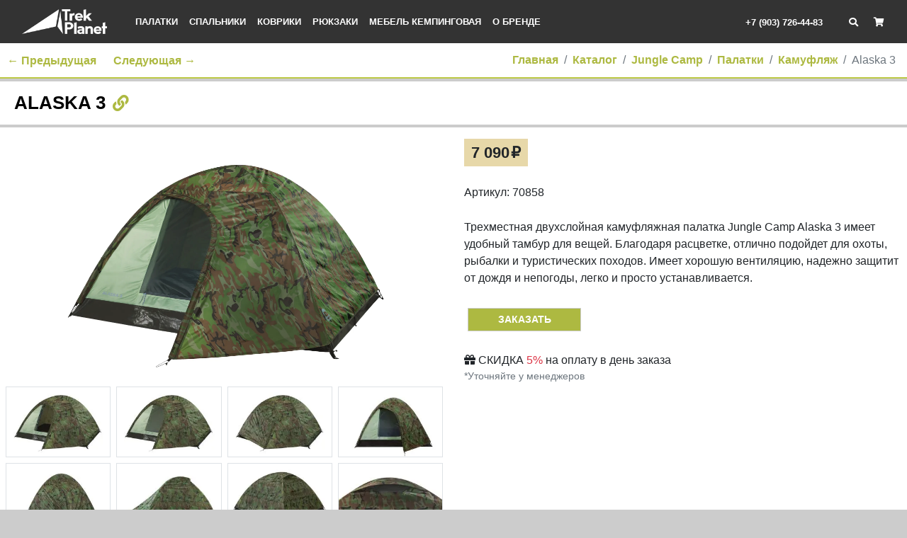

--- FILE ---
content_type: text/html; charset=UTF-8
request_url: https://trek-planet.ru/shop/jungle-camp/5535/5540/75015/
body_size: 10035
content:
<!doctype html>
<html lang="ru">
<head>
	<title>Alaska 3</title>
	<meta charset="utf-8">
	<meta name="description" content="Трехместная двухслойная камуфляжная палатка"/>
	<meta name="keywords" content="Alaska 3"/>
	<meta name="viewport" content="width=device-width, initial-scale=1">
	<link rel="canonical" href="/shop/jungle-camp/5535/5540/75015/">
	<link rel="icon" type="image/png" href="/templates/template49/img/favicon.png">
	<link rel="apple-touch-icon" href="/templates/template49/img/favicon.png">
	<link rel="stylesheet" href="https://cdn.jsdelivr.net/npm/bootstrap@4/dist/css/bootstrap.min.css">
	<link rel="stylesheet" href="https://cdn.jsdelivr.net/npm/@fortawesome/fontawesome-free@5/css/all.min.css">
	
	<style>
	h1, h2, h3, h4, h5{margin: 0;padding: 0;text-transform: uppercase;line-height: normal}h1{margin-bottom: 15px}h1, h2{color: #adb941;font-weight: bold;font-size: 22px}h3, h4{padding: 5px 0 5px 5px;color: #000;font-weight: bold;font-size: 17px;line-height: 1.1}h5{color: #adb941;font-weight: bold;font-size: 14px}a{color: #adb941;font-weight: 700}a:hover, a:focus{color: #bcc945;text-decoration: none}img{max-width: 100%}.embed-responsive-item img{position: absolute;top: 0;right: 0;bottom: 0;left: 0;margin: auto;max-height: 100%}.mn-15{margin-right: -15px !important;margin-left: -15px !important}.description-wrapper p{margin: 0}.mt5{margin-top: 5px}.rouble{padding-left: 2px}.underline-green{border-bottom: 2px solid #bcc945}.row-img{margin: 0 -15px}.row-img img{width: 100%}.row-gutter-5{margin: -5px}.row-gutter-5>div{padding: 0 5px}.row-gutter-1rem{margin: -.25rem}.row-gutter-1rem>div, .row-gutter-1rem>a{padding: 0 .25rem}@media (max-width: 991px){.row{margin-right: auto;margin-left: auto}}.breadcrumb{overflow: hidden;margin: 0;border-bottom: 2px solid #bcc945;border-radius: 0;background: #fff;white-space: nowrap}@media (max-width: 991px){.breadcrumb{padding: 0 16px;height: 40px;font-size: 11px;line-height: 40px}}@media (min-width: 992px){.breadcrumb{justify-content: flex-end;text-align: right}}.button{display: inline-block;padding: 5px 10px;border: 1px solid #ccc;background: #adb941;color: #fff;text-align: center;text-decoration: none;text-transform: uppercase;font-size: 14px}.btn-primary{border: 1px solid #ccc;background: #adb941;color: #fff}.btn-primary:hover, .btn-primary:focus, .btn-primary:active, .button:hover, .button:focus, .button:focus:active{border: 1px solid #ccc !important;background: #adb941;color: #fff;text-decoration: none;opacity: .9}.pagination>.active>span{border-color: #bbb;background: #bcc945;color: #fff}.pagination>.active>span:hover{border-color: #bbb;background: #bcc945}.pagination>li>a, .pagination>li>a:hover{color: #000}body{background-color: #ccc}.container{padding: 0}@media (max-width: 991px){.navbar-brand{margin: auto;width: 1px;height: 24px}.navbar-brand img{position: absolute;margin-top: -8px;margin-left: -51px;width: 103px;height: 30px}}@media (min-width: 992px){.navbar-brand{margin-right: 2rem}}.navbar-sticky{position: sticky;position: -webkit-sticky;top: 0;z-index: 1000}.navbar-toggler{padding: 0;color: #fff}.navbar{background: #333}.navbar a{color: #fff;font-size: 13px;text-transform: uppercase}.navbar .nav-link:hover, .navbar .nav-item.active .nav-link{color: #adb941}.navbar-phone{margin-right: 1rem;cursor: default}@media (max-width: 1199px){.navbar-phone{display: none}}.navbar-phone:hover{text-decoration: none}@media (max-width: 991px){.navbar-nav a{display: block;border-bottom: 1px solid rgba(0, 0, 0, .1);text-transform: uppercase}.navbar-nav li:last-child a{border: 0}}.navbar-collapse .feedback-form-link{border-bottom: 1px dashed #fff}.catmenu{padding: 0 16px;background: #e7d8a9}.catmenu>ul>.nav-item.active>.nav-link, .catmenu>ul>.nav-item:hover>.nav-link{color: #666}@media (min-width: 992px){.catmenu{padding-left: 200px}}.catmenu .navbar-nav{display: block;margin: 0;padding: 0}.catmenu .nav-item{display: inline-block}.catmenu .nav-link{padding: 8px;color: #333;font-size: 15px}.catmenu a.feedback-form-link{float: right;padding-right: 0 !important}@media (max-width: 1199px){.catmenu a.feedback-form-link{display: none}}.catmenu a:hover{text-decoration: none}.catmenu .search{margin: 4px 0 0 6px;width: 126px;height: 21px;background: url(/templates/template49/img/search.png) no-repeat}.catmenu .search input[type=text]{position: relative;left: 26px;padding: 0;width: 90px;height: 21px;border: 0;background: 0;color: #444;font-size: 11px}.catmenu .search input:focus{outline: 0}.catmenu-sub{position: absolute;display: none;margin: 0 -1rem;padding: 0;border: 1px solid #adb941;border-bottom: 0;background: #efdca1}@media (min-width: 992px){.catmenu .nav-item:hover .catmenu-sub{display: block}}.catmenu-sub .nav-item{display: block;position: relative}.catmenu-sub .nav-link{padding-right: 1rem;padding-left: 1rem;border-bottom: 1px solid #adb941;font-size: 80%}.catmenu-sub .nav-item.active, .catmenu-sub .nav-item:hover{background: #f9e197}.catmenu-sub .nav-item.active>.nav-link, .catmenu-sub .nav-item:hover>.nav-link{color: #666}.catmenu-sub2{position: absolute;top: -1px;left: 100%;z-index: 100;display: none;margin: 0;padding: 0;background: #f9e197;border: 1px solid #adb941;border-bottom: 0;white-space: nowrap}.catmenu-sub .nav-item:hover .catmenu-sub2{display: block}.little-cart{display: inline-block}.little-cart a{margin-right: 0;text-decoration: none}.little-cart .navbar-cart-quantity{font-weight: 300;font-size: 16px}.content{padding: 15px 20px;background: #fff}.row.content{margin: 0}.footer{margin-top: 5px;padding: 40px 10px;background: #333;color: #bbb;line-height: 2}.footer a{color: #ccc;font-weight: normal}.footer a:hover{color: #ddd}.footer h3{padding: 0;text-transform: uppercase;color: #fff;font-size: 1rem;line-height: 2}.footer-menu{margin: 0;padding: 0;list-style: none}.footer-menu li{display: inline;margin-right: 1rem}.footer-menu li.active a{color: #fff}.copyright{padding: 1rem 0;background: #242424;color: #ccc;font-size: 12px;text-align: center}.copyright a{color: #ccc;font-weight: normal;text-decoration: underline}.news-list>div{margin-bottom: 15px}.news-list-date{font-weight: bold}.shop-icon-new{position: absolute;top: 0;right: 0;width: 64px;height: 64px;background-image: url('/templates/template49/img/new3.png');background-size: contain;background-repeat: no-repeat}.content-shop{padding: 5px 10px;background: #fff}.shop .breadcrumb{border: 0}.shop-cat-form{margin: 5px 20px}@media (min-width: 992px){.shop-cat-form{padding: 0}}.shop-cat-form h5{margin-top: 10px}.shop-cat-tovar{margin: 10px 0;text-align: center;border: 1px solid #f5f5f5}.shop-cat-tovar-img{line-height: 170px;height: 170px;display: block;font-size: 0}.shop-cat-tovar-img:hover{opacity: .9}.shop-cat-tovar-img img{max-height: 150px}.shop-item-image{max-height: 350px}.shop-cat-tovar-name{font-weight: 700;display: block;color: #000}.shop-cat-tovar-name:hover{text-decoration: none;color: #000}.shop-cat-tovar-price{font-weight: 700;background: #e7d8a9}.shop-cat-tovar-price-old{margin-right: 5px;text-decoration: line-through;color: #999}.shop-cat-tovar-properties{padding: 5px 0}
	</style>

	<style>
	.lightbox .shop-icon-new{width: 96px;height: 96px;background-size: contain}.shop-item-checklist{list-style: none;margin: 0;padding: 0}.shop-item-checklist li:before{content: "\f00c";font-family: "Font Awesome 5 Free";font-weight: 900;margin-right: 5px;color: #adb941}.shop-item-tech-title{padding: 6px 0 6px 5px}@media (max-width: 991px){.next-prev{text-align: center;background: #fff;border-top: solid .25rem #ccc;font-size: 12px;padding: 3px 0}}@media (min-width: 992px){.next-prev{position: absolute;margin-top: -37px}}.next-prev a, .next-prev span{margin: 0 10px}.shop-item-name{font-size: 26px;font-weight: 700;margin-bottom: 0;color: #000}.shop-item-price{font-size: 22px;font-weight: 700;float: left;margin-bottom: 25px;padding: 3px 10px;background: #e7d8a9}.shop-item-price-old{margin-right: 10px;text-decoration: line-through;color: #999;background: #eee}.shop-item-description{margin: 25px 0}.shop-item-cart.button{min-width: 160px;margin: 5px;max-height: 50px;vertical-align: top}.shop-item-cart-no.button, .shop-item-cart-no.button:hover, .shop-item-cart-no.button:focus, .shop-item-cart-no.button:active{width: 160px;color: #333;background: #e7d8a9}.shop-item-main-right .nav-tabs{border-bottom: 2px solid #bcc945;margin: 0 -2px 10px -2px}.shop-item-main-right .nav-tabs .nav-item{padding-bottom: 4px;margin: 0 2px}.shop-item-main-right .nav-tabs .nav-link{font-size: 14px;line-height: 18px;padding: 5px 15px 5px 15px;text-transform: uppercase;color: #000;border: 0!important;background: #eee;border-radius: 0}.shop-item-main-right .nav-tabs .nav-link.active{margin: 0;color: #fff;background: #adb941}.shop-item-main-right .tab-content{padding: 0 10px}.shop-item-main-right .tab-content img{max-width: 100%}.shop-item-associated{margin-top: 4px;padding: 4px;background: #fff}.shop-item-associated h3{border-bottom: 2px solid #bcc945}
	</style>

    <!-- Google Tag Manager -->
    <script>(function(w,d,s,l,i){w[l]=w[l]||[];w[l].push({"gtm.start":
    new Date().getTime(),event:"gtm.js"});var f=d.getElementsByTagName(s)[0],
    j=d.createElement(s),dl=l!="dataLayer"?"&l="+l:"";j.async=true;j.src=
    "https://www.googletagmanager.com/gtm.js?id="+i+dl;f.parentNode.insertBefore(j,f);
    })(window,document,"script","dataLayer","GTM-PS68L6J");</script>
    <!-- End Google Tag Manager -->
</head>
<body>

    <form id="searchForm" class="d-none position-fixed w-100" method="get" action="/search/">
    <input name="text" type="text" placeholder="Поиск по моделям">
    <button class="btn btn-link my-2" type="submit">
        <i class="fas fa-fw fa-search icon ion-ios-search"></i>
    </button>
</form>

<script>
    function showSearch() {
        $('.js-search-show').addClass('d-none')
        $('.js-search-hide').removeClass('d-none')
        $('#searchForm').removeClass('d-none')
        $('#searchForm input').focus()
    }
    function hideSearch() {
        $('.js-search-show').removeClass('d-none')
        $('.js-search-hide').addClass('d-none')
        $('#searchForm').addClass('d-none')
        $('#searchForm input').blur()
    }
</script>

<style>
    #searchForm {
        position: fixed;
        top: 0;
        right: 0;
        bottom: 0;
        left: 0;
        z-index: 1000;
        padding-top: 30vh;
        background: rgba(255, 255,255, .95);
        text-align: center;
    }

    #searchForm button {
        color: #000;
    }

    #searchForm input {
        display: inline-block;
        max-width: 80%;
        border: none;
        border-bottom: 2px solid #000;
        background: none;
        color: #555;
        font-weight: 400;
        font-size: 1em;
    }

    #searchForm input::placeholder {
        font-weight: 300;
        opacity: 0.4;
    }

    #searchForm input:focus {
        outline: 0;
    }

    #searchForm i {
        font-size: 1.5rem;
    }

    @media (min-width: 992px) {
        #searchForm input {
            font-size: 2em;
        }

        #searchForm i {
            font-size: 3rem;
        }
    }
</style>
    <!-- Модальное окно -->
    <div id="modal" class="modal fade" tabindex="-1" role="dialog">
        <div class="modal-dialog" role="document">
            <div class="modal-content">
                <div class="modal-header">
                    <h5 class="modal-title"></h5>
                    <button type="button" class="close" data-dismiss="modal" aria-label="Close">
                        <span aria-hidden="true">&times;</span>
                    </button>
                </div>
                <div class="modal-body"></div>
            </div>
        </div>
    </div>

	<div class="overflow-hidden">
        <div class="navbar-sticky">
            <nav class="navbar navbar-expand-lg">
                <div class="container-fluid">
                <button class="navbar-toggler" type="button" data-toggle="collapse" data-target="#navbar">
                    <i class="fas fa-bars" aria-hidden="true"></i>
                </button>
                <a class="navbar-brand" href="/">
                    <img width="120" height="35" src="/templates/template49/img/logo4.png" alt="">
                </a>
                <div class="d-lg-none navbar-right">
                    <a class="navbar-phone" href="tel:+79037264483">+7 (903) 726-44-83</a>
                    <a href="javascript:" onclick="showSearch()" class="js-search-show mx-3">
                        <i class="fa-fw fas fa-search"></i>
                    </a>
                    <a href="javascript:" onclick="hideSearch()" class="js-search-hide d-none mx-3">
                        <i class="fa-fw fas fa-times"></i>
                    </a>
                    <div class="little-cart">
                                                    

<a class="navbar-cart" href="/shop/cart/">
  <span class="navbar-cart-name d-none">Корзина</span>
  <span class="fa fa-fw fa-shopping-cart"></span>
</a>
                                            </div>
                </div>
                <div class="collapse navbar-collapse" id="navbar">
                    <div class="d-lg-none">
                        <hr>
                        <div class="text-center">
                            <a class="navbar-collapse-phone" href="tel:+79037264483">+7 (903) 726-44-83</a>
                        </div>
                        <hr>
                    </div>
                    <div>
                        

<ul class="navbar-nav">
  <li class="nav-item" data-id="3133" data-parent="0" data-parent2="" data-current="5540">
    <a class="nav-link" href="/shop/tents/">Палатки</a>
  </li>
  <li class="nav-item" data-id="1008" data-parent="0" data-parent2="" data-current="5540">
    <a class="nav-link" href="/shop/sleeping/">Спальники</a>
  </li>
  <li class="nav-item" data-id="3146" data-parent="0" data-parent2="" data-current="5540">
    <a class="nav-link" href="/shop/mats/">Коврики</a>
  </li>
  <li class="nav-item" data-id="1009" data-parent="0" data-parent2="" data-current="5540">
    <a class="nav-link" href="/shop/backpacks/">Рюкзаки</a>
  </li>
  <li class="nav-item" data-id="1010" data-parent="0" data-parent2="" data-current="5540">
    <a class="nav-link" href="/shop/camping-furniture/">Мебель кемпинговая</a>
  </li>
  <li class="nav-item">
    <a class="nav-link" href="/about/">
					О бренде
				</a>
  </li>
</ul>
                    </div>
                </div>
                <div class="d-none d-lg-block navbar-right">
                    <a class="navbar-phone" href="tel:+79037264483">+7 (903) 726-44-83</a>
                    <a href="javascript:" onclick="showSearch()" class="js-search-show mx-3">
                        <i class="fa-fw fas fa-search"></i>
                    </a>
                    <a href="javascript:" onclick="hideSearch()" class="js-search-hide d-none mx-3">
                        <i class="fa-fw fas fa-times"></i>
                    </a>
                    <div class="little-cart">
                                                    

<a class="navbar-cart" href="/shop/cart/">
  <span class="navbar-cart-name d-none">Корзина</span>
  <span class="fa fa-fw fa-shopping-cart"></span>
</a>
                                            </div>
                </div>
                </div>
            </nav>
        </div>

		

<ol class="breadcrumb">
  <li class="breadcrumb-item">
    <a href="/">Главная</a>
  </li>
  <li class="breadcrumb-item">
    <a href="/shop/">Каталог</a>
  </li>
  <li class="breadcrumb-item">
    <a href="/shop/jungle-camp/">Jungle Camp</a>
  </li>
  <li class="breadcrumb-item">
    <a href="/shop/jungle-camp/5535/">Палатки</a>
  </li>
  <li class="breadcrumb-item">
    <a href="/shop/jungle-camp/5535/5540/">Камуфляж</a>
  </li>
  <li class="breadcrumb-item active">Alaska 3</li>
</ol>

		
		

<div class="next-prev">
  <a href="/shop/jungle-camp/5535/5540/75014/">← Предыдущая</a>
  <a href="/shop/jungle-camp/5535/5540/75016/">Следующая →</a>
</div>
<script>
			function copyToClipboard(object) {
			object.select();
			document.execCommand('Copy');
			document.getElementById('permanentLinkSucces').classList.remove('d-none');
			}
		</script>
<div class="my-1 content text-center text-lg-left">
  <h1 class="shop-item-name text-nowrap">Alaska 3<span class="d-none d-lg-inline"> <a data-toggle="collapse" href="#permanentLink" aria-expanded="false"><i class="small fa fa-fw fa-link"></i></a></span></h1>
  <div class="collapse" id="permanentLink">
    <div class="pt-3">
      <input id="permanentLinkValue" onclick="copyToClipboard(this)" readonly="readonly" class="form-control" type="text" value="https://trek-planet.ru/shop/item_id/75015/" />
      <div id="permanentLinkSucces" class="pt-2 d-none text-success small">ссылка скопирована в буфер обмена</div>
    </div>
  </div>
</div>
<div class="bg-white p-2">
  <div class="row">
    <div class="my-2 col-lg-6 text-center">
      <a class="lightbox" href="/upload/shop_2/7/5/0/item_75015/item_75015.webp">
        <img class="shop-item-image" src="/upload/shop_2/7/5/0/item_75015/item_75015.webp" alt="" />
      </a>
      <div class="row row-gutter-1rem">
        <a class="my-1 col-6 col-lg-3 lightbox" href="/upload/shop_2/7/5/0/item_75015/shop_property_file_75015_48812.webp">
          <div class="h-100 border d-flex align-items-center">
            <img src="/upload/shop_2/7/5/0/item_75015/small_shop_property_file_75015_48812.webp" alt="" />
          </div>
        </a>
        <a class="my-1 col-6 col-lg-3 lightbox" href="/upload/shop_2/7/5/0/item_75015/shop_property_file_75015_49529.webp">
          <div class="h-100 border d-flex align-items-center">
            <img src="/upload/shop_2/7/5/0/item_75015/small_shop_property_file_75015_49529.webp" alt="" />
          </div>
        </a>
        <a class="my-1 col-6 col-lg-3 lightbox" href="/upload/shop_2/7/5/0/item_75015/shop_property_file_75015_49530.webp">
          <div class="h-100 border d-flex align-items-center">
            <img src="/upload/shop_2/7/5/0/item_75015/small_shop_property_file_75015_49530.webp" alt="" />
          </div>
        </a>
        <a class="my-1 col-6 col-lg-3 lightbox" href="/upload/shop_2/7/5/0/item_75015/shop_property_file_75015_57582.webp">
          <div class="h-100 border d-flex align-items-center">
            <img src="/upload/shop_2/7/5/0/item_75015/small_shop_property_file_75015_57582.webp" alt="" />
          </div>
        </a>
        <a class="my-1 col-6 col-lg-3 lightbox" href="/upload/shop_2/7/5/0/item_75015/shop_property_file_75015_57583.webp">
          <div class="h-100 border d-flex align-items-center">
            <img src="/upload/shop_2/7/5/0/item_75015/small_shop_property_file_75015_57583.webp" alt="" />
          </div>
        </a>
        <a class="my-1 col-6 col-lg-3 lightbox" href="/upload/shop_2/7/5/0/item_75015/shop_property_file_75015_57584.webp">
          <div class="h-100 border d-flex align-items-center">
            <img src="/upload/shop_2/7/5/0/item_75015/small_shop_property_file_75015_57584.webp" alt="" />
          </div>
        </a>
        <a class="my-1 col-6 col-lg-3 lightbox" href="/upload/shop_2/7/5/0/item_75015/shop_property_file_75015_57585.webp">
          <div class="h-100 border d-flex align-items-center">
            <img src="/upload/shop_2/7/5/0/item_75015/small_shop_property_file_75015_57585.webp" alt="" />
          </div>
        </a>
        <a class="my-1 col-6 col-lg-3 lightbox" href="/upload/shop_2/7/5/0/item_75015/shop_property_file_75015_57586.webp">
          <div class="h-100 border d-flex align-items-center">
            <img src="/upload/shop_2/7/5/0/item_75015/small_shop_property_file_75015_57586.webp" alt="" />
          </div>
        </a>
        <a class="my-1 col-6 col-lg-3 lightbox" href="/upload/shop_2/7/5/0/item_75015/shop_property_file_75015_57587.webp">
          <div class="h-100 border d-flex align-items-center">
            <img src="/upload/shop_2/7/5/0/item_75015/small_shop_property_file_75015_57587.webp" alt="" />
          </div>
        </a>
      </div>
    </div>
    <div class="my-2 col-lg-6">
      <div class="shop-item-price">7 090<span class="rouble">₽</span></div>
      <div class="clearfix"></div>
      <div class="shop-item-marking">Артикул: 70858</div>
      <div class="shop-item-description"><p>Трехместная двухслойная камуфляжная палатка Jungle Camp Alaska 3 имеет удобный тамбур для вещей. Благодаря расцветке, отлично подойдет для охоты, рыбалки и туристических походов. Имеет хорошую вентиляцию, надежно защитит от дождя и непогоды, легко и просто устанавливается.</p></div>
      <a data-rel="/shop/cart/?add=75015" class="shop-item-cart button" href="#">Заказать</a>
      <div class="mt-4">
        <div><i class="fas fa-gift"></i> СКИДКА <span class="text-danger">5%</span> на оплату в день заказа</div>
        <div class="small text-muted">*Уточняйте у менеджеров</div>
      </div>
      <div id="collapseRest" class="collapse">
        <div class="py-2">
          <span>Проверьте наличие этого товара у наших дилеров. Адреса дилеров в разделе </span>
          <span class="d-none d-lg-inline">
            <a target="_blank" href="/buy/">Где купить</a>
          </span>
          <span class="d-lg-none">
            <a target="_blank" href="/buy/m/">Где купить</a>
          </span>
        </div>
      </div>
    </div>
  </div>
</div>
<div class="my-1 row row-gutter-1rem">
  <div class="my-1 col-lg-4">
    <div class="h-100 bg-white p-1">
      <h4 class="shop-item-tech-title mb-2 underline-green">Технические характеристики</h4>
      <table class="mb-0 table table-sm small bg-light">
        <tr>
          <td>
            <strong>Количество мест</strong>
          </td>
          <td>3</td>
        </tr>
        <tr>
          <td>
            <strong>Цвет</strong>
          </td>
          <td>камуфляж</td>
        </tr>
        <tr>
          <td>
            <strong>Размер</strong>
          </td>
          <td>210 x 290 x 135
						 
					см</td>
        </tr>
        <tr>
          <td>
            <strong>Тент</strong>
          </td>
          <td>100% полиэстер, пропитка PU</td>
        </tr>
        <tr>
          <td>
            <strong>Водостойкость тента</strong>
          </td>
          <td>2000
						 
					мм</td>
        </tr>
        <tr>
          <td>
            <strong>Внутренняя палатка</strong>
          </td>
          <td>100% "дышащий" полиэстер</td>
        </tr>
        <tr>
          <td>
            <strong>Пол</strong>
          </td>
          <td>Армированный полиэтилен</td>
        </tr>
        <tr>
          <td>
            <strong>Водостойкость пола</strong>
          </td>
          <td>10000 мм</td>
        </tr>
        <tr>
          <td>
            <strong>Дуги</strong>
          </td>
          <td>стеклопластик 7,9 мм</td>
        </tr>
        <tr>
          <td>
            <strong>Размер в чехле</strong>
          </td>
          <td>12 х 12 х 64</td>
        </tr>
        <tr>
          <td>
            <strong>Страна производства</strong>
          </td>
          <td>Китай</td>
        </tr>
        <tr>
          <td>
            <strong>Вес</strong>
          </td>
          <td>2,90 кг</td>
        </tr>
      </table>
    </div>
  </div>
  <div class="my-1 col-lg-8">
    <div id="navTabs" class="h-100 bg-white p-1 shop-item-main-right">
      <ul class="nav nav-tabs" role="tablist">
        <li class="nav-item">
          <a class="nav-link active" href="#text" role="tab" data-toggle="tab">
								Описание
							</a>
        </li>
        <li class="nav-item">
          <a class="nav-link" href="#scheme" role="tab" data-toggle="tab">Схема</a>
        </li>
        <li class="nav-item">
          <a class="nav-link" href="#instruction" role="tab" data-toggle="tab">Инструкция</a>
        </li>
        <li class="nav-item">
          <a class="nav-link" href="#delivery" role="tab" data-toggle="tab">Доставка и оплата</a>
        </li>
        <li class="nav-item">
          <a class="nav-link" href="#installment" role="tab" data-toggle="tab">Рассрочка</a>
        </li>
      </ul>
      <div class="tab-content">
        <div class="tab-pane active" id="text"><ul>
<li>Палатка легко и быстро устанавливается</li>
<li>Тент палатки из полиэстера, с пропиткой PU водостойкостью 2000 мм, надежно защитит от дождя и ветра</li>
<li>Все швы проклеены</li>
<li>Каркас выполнен из прочного стеклопластика</li>
<li>Дно изготовлено из прочного армированного полиэтилена</li>
<li>Внутренняя палатка, выполненная из "дышащего" полиэстера, обеспечивает вентиляцию помещения и позволяет конденсату испаряться, не проникая внутрь палатки</li>
<li>Удобная D-образная дверь на входе во внутреннюю палатку</li>
<li>Москитная сетка на входе во внутреннюю палатку в полный размер двери</li>
<li>Вентиляционный клапан</li>
<li>Внутренние карманы для мелочей</li>
<li>Возможность подвески фонаря в палатке</li>
<li>Палатка упакована в сумку-чехол с ручками, застегивающуюся на застежку-молнию</li>
</ul></div>
        <div class="tab-pane" id="scheme">
          <img src="/upload/shop_2/7/5/0/item_75015/shop_property_file_75015_49118.webp" alt="Схема" />
        </div>
        <div class="tab-pane" id="instruction">
          <div class="row align-items-center">
            <div class="col-auto">
              <a href="/upload/shop_2/7/5/0/item_75015/shop_property_file_75015_55538.pdf">
                <img src="https://api.qrserver.com/v1/create-qr-code/?size=120x120&amp;data=https://trek-planet.ru/upload/shop_2/7/5/0/item_75015/shop_property_file_75015_55538.pdf" />
              </a>
            </div>
            <div class="col">
              <a target="_blank" href="/upload/shop_2/7/5/0/item_75015/shop_property_file_75015_55538.pdf">
											Скачать инструкцию
										</a>
            </div>
          </div>
          <hr />
          <iframe frameborder="0" width="100%" height="500px" src="https://docs.google.com/gview?url=https://trek-planet.ru/upload/shop_2/7/5/0/item_75015/shop_property_file_75015_55538.pdf&amp;embedded=true"></iframe>
        </div>
        <div class="tab-pane" id="delivery">
          <div><b>Доставка на следующий день</b> осуществляется, если заказ оформлен до 14-00.</div>
          <div><b>Самовывоз товара в день заказа</b> возможен, если заказ также оформлен до 14-00.</div>
          <div class="mt-3">
            <h4 class="pl-0"><i class="mr-1 fa-fw fas fa-truck"></i> Доставка
								</h4>
            <ul class="shop-item-checklist">
              <li><b>Доставка</b> в пределах МКАД – 450 р.</li>
              <li>Экспресс-доставка по Москве (день в день) – 1000 р.</li>
              <li>При заказе в пределах МКАД от 8000 р. – бесплатно</li>
              <li>До 10 км от МКАД – 500 р.</li>
              <li><b>Самовывоз</b> – бесплатно</li>
              <li><b>СКИДКА 7% за самовывоз</b> при сумме заказа от 10 000 р.</li>
              <li>Стоимость доставки по России рассчитывается по тарифам ТК менеджером интернет-магазина</li>
            </ul>
          </div>
          <div class="mt-3">
            <h4 class="pl-0"><i class="mr-1 fa-fw fas fa-credit-card"></i> Удобная оплата
								</h4>
            <ul class="shop-item-checklist">
              <li><b>Оплата</b> электронного счета – банковской картой или электронными деньгами</li>
            </ul>
          </div>
          <div class="mt-3">
            <h4 class="pl-0"><i class="mr-1 fa-fw fas fa-question-circle"></i> Консультация и подбор
								</h4>
            <ul class="shop-item-checklist">
              <li>Помощь до и после покупки. Пишите, подскажем!</li>
            </ul>
          </div>
        </div>
        <div class="tab-pane" id="installment">
          <img height="22px" src="https://acdn.tinkoff.ru/static/pages/files/b6b65042-4769-4062-8fb6-14a40150aa01.png" alt="" />
          <div class="mt-2 mx-0 row">
            <div class="my-1 col-12 bg-light">
              <div class="py-2 row align-items-center">
                <div class="col-auto">
                  <i class="text-warning fas fa-check"></i>
                </div>
                <div class="col">
                  <div class="text-muted">Рассрочка доступна гражданам РФ</div>
                  <b>от 18 до 70 лет</b>
                </div>
              </div>
            </div>
            <div class="my-1 col-12 bg-light">
              <div class="py-2 row align-items-center">
                <div class="col-auto">
                  <i class="text-warning fas fa-check"></i>
                </div>
                <div class="col">
                  <div class="text-muted">Сумма рассрочки</div>
                  <b>от 5 000 до 500 000 ₽</b>
                </div>
              </div>
            </div>
            <div class="my-1 col-12 bg-light">
              <div class="py-2 row align-items-center">
                <div class="col-auto">
                  <i class="text-warning fas fa-check"></i>
                </div>
                <div class="col">
                  <div class="text-muted">Срок рассрочки</div>
                  <b>4 месяца</b>
                </div>
              </div>
            </div>
          </div>
        </div>
      </div>
    </div>
  </div>
</div>

		<div class="footer">
            <div class="container">
                <div class="row">
                    <div class="mb-4 col-lg-6">
                        <p>Пн-Чт с 10.00 до 19.00<br>Пт с 10.00 до 18.00<br>Сб, Вс - выходной</p>                        <p>Тел.: + 7 (495) 726-44-83 (г. Москва)<br>Email: <a target="_blank" href="mailto:shop@girvas.ru" rel="noopener">shop@girvas.ru</a><br>Адрес: 109202, Россия, Москва, 2-ая Фрезерная ул., 14, стр. 1Б</p>                        <div>
                            <a class="footer-logo" href="/">
                                <img width="164" height="13" src="/templates/template49/img/logo2.png" alt="">
                            </a>
                        </div>
                        <!-- Yandex.Market -->
                        <div class="mt-2">
                            <a target="_blank" href="https://clck.yandex.ru/redir/dtype=stred/pid=47/cid=2508/*https://market.yandex.ru/shop/1158566/reviews">
                                <img src="https://clck.yandex.ru/redir/dtype=stred/pid=47/cid=2505/*https://grade.market.yandex.ru/?id=1158566&action=image&size=0" width="88" height="31" alt="Читайте отзывы покупателей и оценивайте качество магазина на Яндекс.Маркете" />
                            </a>
                        </div>
                    </div>
                    <div class="col-lg-3">
                        <div><a href="/buy/">Где купить</a></div>
                        <div><a href="/contacts/">Контакты</a></div>
                        <div><a href="/delivery/">Доставка и Оплата</a></div>
                        <div><a class="feedback-form-link" href="javascript:">Перезвоните мне</a></div>
                        <div><a href="/installment/">Рассрочка Тинькофф</a></div>
                    </div>
                    <div class="col-lg-3">
                        <div><a href="/shop/jungle-camp/">Jungle Camp</a></div>
                        <div><a href="/shop/">Каталог</a></div>
                        <div><a href="/about/">О бренде</a></div>
                        <div><a href="/articles/">Полезно знать!</a></div>
                    </div>
                </div>
            </div>
		</div>
	</div>

    <div class="copyright">
        <div class="container-fluid">
            © 2026. Все права защищены. <a href="/privacy/">Политика конфиденциальности</a>.  <a href="/offer/">Договор оферты</a>. Создание сайта <a rel="noopener" target="_blank" href="https://kovspace.com/">KovSpace</a>.
        </div>
    </div>

	<script src="https://cdn.jsdelivr.net/npm/jquery@3/dist/jquery.min.js"></script>
    <script src="https://cdn.jsdelivr.net/npm/bootstrap@4/dist/js/bootstrap.min.js"></script>
    <script src="https://cdn.jsdelivr.net/npm/jquery.maskedinput@1.4/src/jquery.maskedinput.min.js"></script>
    <script>
        $.mask.definitions['X'] = "[0-6,9]";
        $('input[name=phone]').mask('+7 (X99) 999-99-99');
    </script>

    <script>
function modalAjax(modalId,url,type,data='',params={}){$.ajax({url:url,data:data,type:type,cache:false,success:function(html){$(modalId+' .modal-body').empty().html(html);$(modalId+' form').attr('action',url);if(url==='/ajax/booking/'){$(modalId+' input[name=shop_item]').attr('readonly',true);if(Object.keys(params).length){$(modalId+' input[name=shop_item]').val(params.shop_item_name);$(modalId+' input[name=shop_item_id]').val(params.shop_item_id);}}},error:function(xhr){console.log('Возникла ошибка: '+xhr.responseCode);}});}
function showModal(title,action,params={}){$('#modal .modal-title').text(title);modalAjax('#modal',action,'GET','',params);$('#modal').modal('show');}
function booking(shop_item_id,shop_item_name){let title='Хочу заказать';let action='/ajax/booking/';let params={shop_item_id:shop_item_id,shop_item_name:shop_item_name,}
showModal(title,action,params);}
$('.feedback-form-link').click(function(){let title='Перезвоните мне';let action='/ajax/feedback/';showModal(title,action);return false;});$(document).ajaxComplete(function(){$.mask.definitions['X']="[0-7,9]";$('input[name=phone]').mask('+7 (X99) 999-99-99');});$('#modal').on('submit','form',function(event){let data=$(this).serialize();let action=$(this).attr('action')
modalAjax('#modal',action,'POST',data);return false;});;
//# sourceMappingURL=/hostcmsfiles/js/5b3b466f85f564e0e1f9977105617a84.js.map</script>
	        <style>
    .addtocartmodal {
        font-size: 30px;
        text-align: center;
        line-height: normal;
    }
    .addtocartmodal-title {
        margin: 10px 0 20px 0;
    }
    .addtocartmodal .btn {
        width: 240px;
        margin: 5px 0;
    }
</style>

<div class="addtocartmodal modal fade" tabindex="-1" role="dialog">
    <div class="modal-dialog">
        <div class="modal-content">
            <div class="modal-body">
                <div class="addtocartmodal-title">Товар добавлен в корзину</div>
                <a class="js-modal-btn-order btn btn-primary" href="/shop/cart/">Перейти к оформлению</a>
                <button class="js-modal-btn-stay btn btn-secondary" data-dismiss="modal" aria-label="Close">Продолжить покупки</button>
            </div>
        </div>
    </div>
</div>
        <script>
$('.shop-item-cart').click(function(){var itemId=($(this).data('rel'));$.ajax({url:itemId,cache:false,dataType:'json',success:function(html){$('.little-cart').empty().html(html);$('.addtocartmodal').modal('show');}});return false;});if(window.location.hash){$('html, body').animate({scrollTop:$("#navTabs").offset().top},300);$('.nav-tabs a[href="'+window.location.hash+'"]').tab('show');}
$('.nav-tabs a').on('shown.bs.tab',function(e){history.pushState({},'',e.target.hash);});
//# sourceMappingURL=/hostcmsfiles/js/e1cc23686ea20a57f120027fa795489a.js.map</script>        <link rel="stylesheet" href="https://cdn.jsdelivr.net/npm/magnific-popup@1.1/dist/magnific-popup.min.css">
        <script src="https://cdn.jsdelivr.net/npm/magnific-popup@1.1/dist/jquery.magnific-popup.min.js"></script>
        <script>$('.lightbox').magnificPopup({type:'image', gallery:{enabled:true}});</script>
	
	
    
	
	<!-- Google Tagmanager Remarketing -->
	<script>
		window.dataLayer = window.dataLayer || []
		dataLayer.push({
			"event": "view_item",
			"items": [{"id":"75015","google_business_vertical":"retail"}],
		});
	</script>

    <style>
    #scrollTop {
        position: fixed;
        bottom: 20px;
        left: 30px;
        display: none;
        width: 50px;
        height: 50px;
        -webkit-border-radius: 60px;
        -moz-border-radius: 60px;
        border-radius: 60px;
        background-color: #a9b348;
        text-indent: -9999px;
        cursor: pointer;
    }
    
    #scrollTop span {
        position: absolute;
        top: 50%;
        left: 50%;
        margin-top: -12px;
        margin-left: -8px;
        width: 0;
        height: 0;
        border: 8px solid transparent;
        border-bottom-color: #ffffff;
    }
    
    #scrollTop:hover {
        background-color: #626251;
        opacity: 1;
        -ms-filter: "alpha(opacity=100)";
        filter: "alpha(opacity=100)";
    }
    
    @media (max-width: 575px) {
        #scrollTop {
            display: none !important;
        }
    }
</style>

<a title="Наверх" href="#" id="scrollTop" style="display: none">
    <span></span>
</a>

<script>
    $(document).ready(function() {
        $(window).scroll(function() {
            if ($(this).scrollTop() > 100) {
                $('#scrollTop').fadeIn();
            } else {
                $('#scrollTop').fadeOut();
            }
        });
        $('#scrollTop').click(function() {
            $('html, body').animate({
                scrollTop: 0
            }, 600);
            return false;
        });
    });
</script>
</body>
</html>

--- FILE ---
content_type: text/html; charset=utf-8
request_url: https://docs.google.com/gview?url=https://trek-planet.ru/upload/shop_2/7/5/0/item_75015/shop_property_file_75015_55538.pdf&embedded=true
body_size: 2339
content:
<!DOCTYPE html><html lang="en" dir="ltr"><head><title>shop_property_file_75015_55538.pdf</title><link rel="stylesheet" type="text/css" href="//www.gstatic.com/_/apps-viewer/_/ss/k=apps-viewer.standalone.a19uUV4v8Lc.L.W.O/am=AAQD/d=0/rs=AC2dHMKIcHC-ZI7sbGRsdy-Tqv76hgg_tw" nonce="7UNSE0289mFWeh0JhLlj6g"/></head><body><div class="ndfHFb-c4YZDc ndfHFb-c4YZDc-AHmuwe-Hr88gd-OWB6Me dif24c vhoiae LgGVmb bvmRsc ndfHFb-c4YZDc-TSZdd ndfHFb-c4YZDc-TJEFFc ndfHFb-c4YZDc-vyDMJf-aZ2wEe ndfHFb-c4YZDc-i5oIFb ndfHFb-c4YZDc-uoC0bf ndfHFb-c4YZDc-e1YmVc" aria-label="Showing viewer."><div class="ndfHFb-c4YZDc-zTETae"></div><div class="ndfHFb-c4YZDc-JNEHMb"></div><div class="ndfHFb-c4YZDc-K9a4Re"><div class="ndfHFb-c4YZDc-E7ORLb-LgbsSe ndfHFb-c4YZDc-LgbsSe-OWB6Me" aria-label="Previous"><div class="ndfHFb-c4YZDc-DH6Rkf-AHe6Kc"><div class="ndfHFb-c4YZDc-Bz112c ndfHFb-c4YZDc-DH6Rkf-Bz112c"></div></div></div><div class="ndfHFb-c4YZDc-tJiF1e-LgbsSe ndfHFb-c4YZDc-LgbsSe-OWB6Me" aria-label="Next"><div class="ndfHFb-c4YZDc-DH6Rkf-AHe6Kc"><div class="ndfHFb-c4YZDc-Bz112c ndfHFb-c4YZDc-DH6Rkf-Bz112c"></div></div></div><div class="ndfHFb-c4YZDc-q77wGc"></div><div class="ndfHFb-c4YZDc-K9a4Re-nKQ6qf ndfHFb-c4YZDc-TvD9Pc-qnnXGd" role="main"><div class="ndfHFb-c4YZDc-EglORb-ge6pde ndfHFb-c4YZDc-K9a4Re-ge6pde-Ne3sFf" role="status" tabindex="-1" aria-label="Loading"><div class="ndfHFb-c4YZDc-EglORb-ge6pde-RJLb9c ndfHFb-c4YZDc-AHmuwe-wcotoc-zTETae"><div class="ndfHFb-aZ2wEe" dir="ltr"><div class="ndfHFb-vyDMJf-aZ2wEe auswjd"><div class="aZ2wEe-pbTTYe aZ2wEe-v3pZbf"><div class="aZ2wEe-LkdAo-e9ayKc aZ2wEe-LK5yu"><div class="aZ2wEe-LkdAo aZ2wEe-hj4D6d"></div></div><div class="aZ2wEe-pehrl-TpMipd"><div class="aZ2wEe-LkdAo aZ2wEe-hj4D6d"></div></div><div class="aZ2wEe-LkdAo-e9ayKc aZ2wEe-qwU8Me"><div class="aZ2wEe-LkdAo aZ2wEe-hj4D6d"></div></div></div><div class="aZ2wEe-pbTTYe aZ2wEe-oq6NAc"><div class="aZ2wEe-LkdAo-e9ayKc aZ2wEe-LK5yu"><div class="aZ2wEe-LkdAo aZ2wEe-hj4D6d"></div></div><div class="aZ2wEe-pehrl-TpMipd"><div class="aZ2wEe-LkdAo aZ2wEe-hj4D6d"></div></div><div class="aZ2wEe-LkdAo-e9ayKc aZ2wEe-qwU8Me"><div class="aZ2wEe-LkdAo aZ2wEe-hj4D6d"></div></div></div><div class="aZ2wEe-pbTTYe aZ2wEe-gS7Ybc"><div class="aZ2wEe-LkdAo-e9ayKc aZ2wEe-LK5yu"><div class="aZ2wEe-LkdAo aZ2wEe-hj4D6d"></div></div><div class="aZ2wEe-pehrl-TpMipd"><div class="aZ2wEe-LkdAo aZ2wEe-hj4D6d"></div></div><div class="aZ2wEe-LkdAo-e9ayKc aZ2wEe-qwU8Me"><div class="aZ2wEe-LkdAo aZ2wEe-hj4D6d"></div></div></div><div class="aZ2wEe-pbTTYe aZ2wEe-nllRtd"><div class="aZ2wEe-LkdAo-e9ayKc aZ2wEe-LK5yu"><div class="aZ2wEe-LkdAo aZ2wEe-hj4D6d"></div></div><div class="aZ2wEe-pehrl-TpMipd"><div class="aZ2wEe-LkdAo aZ2wEe-hj4D6d"></div></div><div class="aZ2wEe-LkdAo-e9ayKc aZ2wEe-qwU8Me"><div class="aZ2wEe-LkdAo aZ2wEe-hj4D6d"></div></div></div></div></div></div><span class="ndfHFb-c4YZDc-EglORb-ge6pde-fmcmS ndfHFb-c4YZDc-AHmuwe-wcotoc-zTETae" aria-hidden="true">Loading&hellip;</span></div><div class="ndfHFb-c4YZDc-ujibv-nUpftc"><img class="ndfHFb-c4YZDc-ujibv-JUCs7e" src="/viewerng/thumb?ds=[base64]&amp;ck=lantern&amp;dsmi=unknown&amp;authuser&amp;w=800&amp;webp=true&amp;p=proj"/></div></div></div></div><script nonce="cJkSZ1nHs-tZwqDIP3ocBQ">/*

 Copyright The Closure Library Authors.
 SPDX-License-Identifier: Apache-2.0
*/
function c(a,e,f){a._preloadFailed||a.complete&&a.naturalWidth===void 0?f():a.complete&&a.naturalWidth?e():(a.addEventListener("load",function(){e()},!1),a.addEventListener("error",function(){f()},!1))}
for(var d=function(a,e,f){function k(){b.style.display="none"}var g=document.body.getElementsByClassName(a)[0],b;g&&(b=g.getElementsByClassName(f)[0])&&(b._preloadStartTime=Date.now(),b.onerror=function(){this._preloadFailed=!0},c(b,function(){b.naturalWidth<800?k():(b._preloadEndTime||(b._preloadEndTime=Date.now()),e&&(g.getElementsByClassName(e)[0].style.display="none"))},k))},h=["_initStaticViewer"],l=this||self,m;h.length&&(m=h.shift());)h.length||d===void 0?l=l[m]&&l[m]!==Object.prototype[m]?
l[m]:l[m]={}:l[m]=d;
</script><script nonce="cJkSZ1nHs-tZwqDIP3ocBQ">_initStaticViewer('ndfHFb-c4YZDc-K9a4Re-nKQ6qf','ndfHFb-c4YZDc-EglORb-ge6pde','ndfHFb-c4YZDc-ujibv-JUCs7e')</script><script type="text/javascript" charset="UTF-8" src="//www.gstatic.com/_/apps-viewer/_/js/k=apps-viewer.standalone.en_US.xhJaMLJfaPI.O/am=AAQD/d=1/rs=AC2dHMJb5Ica8JbfhCGPoCqHXcqkaOmeNA/m=main" nonce="cJkSZ1nHs-tZwqDIP3ocBQ"></script><script type="text/javascript" src="https://apis.google.com/js/client.js" nonce="cJkSZ1nHs-tZwqDIP3ocBQ"></script><script type="text/javascript" nonce="cJkSZ1nHs-tZwqDIP3ocBQ">_init([["0",null,null,null,null,2,null,null,null,null,0,[1],null,null,null,"https://drive.google.com",null,null,null,null,null,null,null,null,null,null,null,null,null,null,null,null,[["core-745-RC1","prod"],12,1,1],null,null,null,null,[null,null,null,null,"https://accounts.google.com/ServiceLogin?passive\u003d1209600\u0026continue\u003dhttps://docs.google.com/gview?url%3Dhttps://trek-planet.ru/upload/shop_2/7/5/0/item_75015/shop_property_file_75015_55538.pdf%26embedded%3Dtrue\u0026hl\u003den-US\u0026followup\u003dhttps://docs.google.com/gview?url%3Dhttps://trek-planet.ru/upload/shop_2/7/5/0/item_75015/shop_property_file_75015_55538.pdf%26embedded%3Dtrue",null,null,null,0],null,null,null,null,null,null,null,null,null,null,null,null,null,null,null,0,null,null,null,null,null,null,null,null,null,null,null,null,null,null,null,null,null,null,null,null,null,null,null,null,null,null,null,null,null,null,null,null,null,null,null,null,null,null,null,null,null,null,null,null,null,null,null,null,null,null,null,null,null,null,null,null,null,null,null,null,null,null,null,null,null,null,null,null,null,null,null,null,null,null,null,null,null,null,null,null,null,null,null,null,null,null,null,null,1],[null,"shop_property_file_75015_55538.pdf","/viewerng/thumb?ds\[base64]\u0026ck\u003dlantern\u0026dsmi\u003dunknown\u0026authuser\u0026w\u003d800\u0026webp\u003dtrue\u0026p\u003dproj",null,null,null,null,null,null,"/viewerng/upload?ds\[base64]\u0026ck\u003dlantern\u0026dsmi\u003dunknown\u0026authuser\u0026p\u003dproj",null,"application/pdf",null,null,1,null,"/viewerng/viewer?url\u003dhttps://trek-planet.ru/upload/shop_2/7/5/0/item_75015/shop_property_file_75015_55538.pdf",null,"https://trek-planet.ru/upload/shop_2/7/5/0/item_75015/shop_property_file_75015_55538.pdf",null,null,0,null,null,null,null,null,"/viewerng/standalone/refresh?url\u003dhttps://trek-planet.ru/upload/shop_2/7/5/0/item_75015/shop_property_file_75015_55538.pdf\u0026embedded\u003dtrue",[null,null,"meta?id\u003dACFrOgCeKuk8rOqkIH56dM8dRDUGk9jp0Z-NGvlbilBWyKCIeuk0-H6J8sVsSm39yYpzEFBwUn-O0Du_tomp8vCU4R8sdhQgcudmJuTM_9zAd9Loe8viE6_5nrseK1-sOOV-v6pQMsFp69Unln6f","img?id\u003dACFrOgCeKuk8rOqkIH56dM8dRDUGk9jp0Z-NGvlbilBWyKCIeuk0-H6J8sVsSm39yYpzEFBwUn-O0Du_tomp8vCU4R8sdhQgcudmJuTM_9zAd9Loe8viE6_5nrseK1-sOOV-v6pQMsFp69Unln6f","press?id\u003dACFrOgCeKuk8rOqkIH56dM8dRDUGk9jp0Z-NGvlbilBWyKCIeuk0-H6J8sVsSm39yYpzEFBwUn-O0Du_tomp8vCU4R8sdhQgcudmJuTM_9zAd9Loe8viE6_5nrseK1-sOOV-v6pQMsFp69Unln6f","status?id\u003dACFrOgCeKuk8rOqkIH56dM8dRDUGk9jp0Z-NGvlbilBWyKCIeuk0-H6J8sVsSm39yYpzEFBwUn-O0Du_tomp8vCU4R8sdhQgcudmJuTM_9zAd9Loe8viE6_5nrseK1-sOOV-v6pQMsFp69Unln6f","https://doc-10-bk-apps-viewer.googleusercontent.com/viewer/secure/pdf/3nb9bdfcv3e2h2k1cmql0ee9cvc5lole/149dvsfjoasiq2dsh43gr8067gt3iagl/1769120475000/lantern/*/ACFrOgCeKuk8rOqkIH56dM8dRDUGk9jp0Z-NGvlbilBWyKCIeuk0-H6J8sVsSm39yYpzEFBwUn-O0Du_tomp8vCU4R8sdhQgcudmJuTM_9zAd9Loe8viE6_5nrseK1-sOOV-v6pQMsFp69Unln6f",null,"presspage?id\u003dACFrOgCeKuk8rOqkIH56dM8dRDUGk9jp0Z-NGvlbilBWyKCIeuk0-H6J8sVsSm39yYpzEFBwUn-O0Du_tomp8vCU4R8sdhQgcudmJuTM_9zAd9Loe8viE6_5nrseK1-sOOV-v6pQMsFp69Unln6f"],null,null,null,"pdf"],"","",2]);</script></body></html>

--- FILE ---
content_type: text/plain
request_url: https://www.google-analytics.com/j/collect?v=1&_v=j102&a=1241670400&t=pageview&_s=1&dl=https%3A%2F%2Ftrek-planet.ru%2Fshop%2Fjungle-camp%2F5535%2F5540%2F75015%2F&ul=en-us%40posix&dt=Alaska%203&sr=1280x720&vp=1280x720&_u=YGBAgAABAAAAAC~&jid=2095324202&gjid=1148949412&cid=121283072.1769120538&tid=UA-65170176-1&_gid=1296524849.1769120538&_slc=1&gtm=45He61m0n81PS68L6Jza200&gcd=13l3l3l3l1l1&dma=0&tag_exp=103116026~103200004~104527907~104528500~104684208~104684211~105391253~115938465~115938469~116682876~117041588~117042505~117099528&z=378143983
body_size: -450
content:
2,cG-9CJVNLQRW0